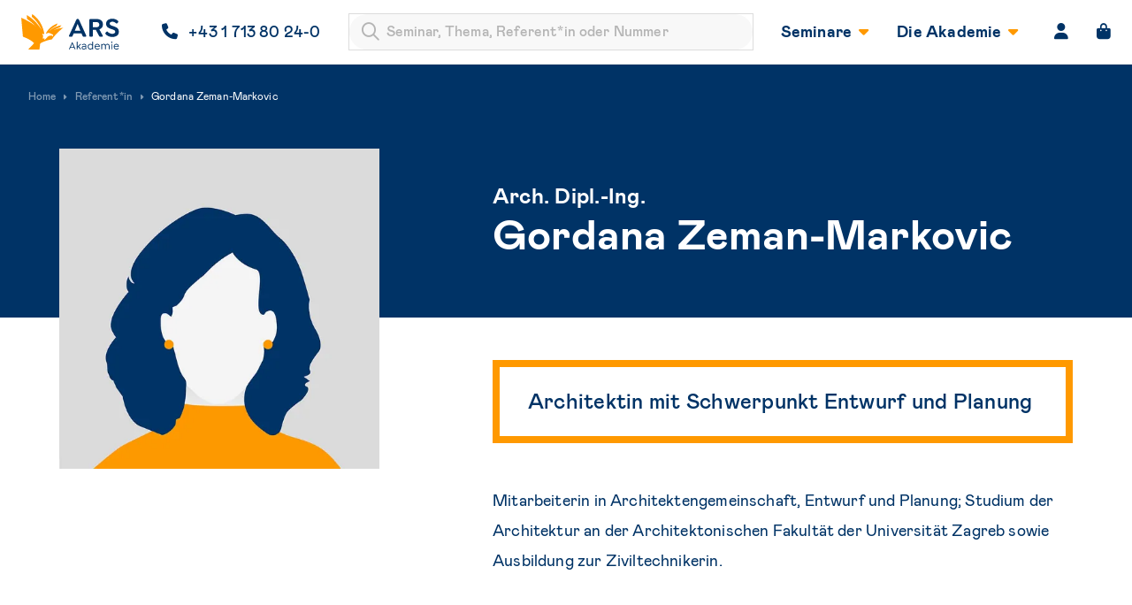

--- FILE ---
content_type: image/svg+xml
request_url: https://ars.at/wp-content/uploads/2021/12/leitbetriebe-austria-logo.svg
body_size: 4013
content:
<?xml version="1.0" encoding="UTF-8"?>
<svg width="122" height="40" viewBox="0 0 122 40" fill="none" xmlns="http://www.w3.org/2000/svg">
<path d="M3.48803 39.9048H6.86215L6.85686 39.5452H3.99574L6.81455 36.4884V36.1287H3.66256V36.4884H6.28569L3.48275 39.5452L3.48803 39.9048Z" fill="#7892A3"/>
<path d="M8.35152 39.9048H11.3977L11.3925 39.5452H8.73758V38.1278H11.2549V37.7682H8.73758V36.4884H11.3501V36.1287H8.34623L8.35152 39.9048Z" fill="#7892A3"/>
<path d="M13.3099 36.4884H15.0023C15.3619 36.4884 15.7797 36.5994 15.7797 37.1494C15.7797 37.7259 15.3936 37.8845 14.9653 37.8845H13.3099V36.4884ZM12.9239 39.9048H13.3152L13.3099 38.2442H14.8278C15.4835 38.2442 15.7268 38.4663 15.7427 39.1326C15.748 39.5504 15.7691 39.8255 15.8485 39.9048H16.2715C16.1711 39.8202 16.1499 39.3601 16.134 39.1221C16.1076 38.5033 15.9965 38.1595 15.4624 38.0749V38.0644C15.9489 37.9533 16.2028 37.5514 16.2028 37.1494C16.2028 36.3561 15.6158 36.1287 14.9758 36.1287H12.9186L12.9239 39.9048Z" fill="#7892A3"/>
<path d="M18.8535 39.9048H19.2448L19.2396 36.4884H20.7204V36.1287H17.3727V36.4884H18.8482L18.8535 39.9048Z" fill="#7892A3"/>
<path d="M21.9616 39.9048H22.3529L22.3477 36.1287H21.9563L21.9616 39.9048Z" fill="#7892A3"/>
<path d="M24.0436 39.9048H24.435L24.4297 38.1278H26.7461V37.7682H24.4297V36.4884H26.8677V36.1287H24.0383L24.0436 39.9048Z" fill="#7892A3"/>
<path d="M28.2709 39.9048H28.6623L28.657 36.1287H28.2656L28.2709 39.9048Z" fill="#7892A3"/>
<path d="M30.0303 39.9048H33.4044L33.3991 39.5452H30.538L33.3568 36.4884V36.1287H30.2048V36.4884H32.828L30.025 39.5452L30.0303 39.9048Z" fill="#7892A3"/>
<path d="M34.7765 39.9048H35.1678L35.1626 36.1287H34.7712L34.7765 39.9048Z" fill="#7892A3"/>
<path d="M36.922 39.9048H39.9682L39.9629 39.5452H37.308V38.1278H39.8254V37.7682H37.308V36.4884H39.9206V36.1287H36.9167L36.922 39.9048Z" fill="#7892A3"/>
<path d="M41.8804 36.4884H43.5727C43.9323 36.4884 44.3501 36.5994 44.3501 37.1494C44.3501 37.7259 43.9641 37.8845 43.5357 37.8845H41.8804V36.4884ZM41.4943 39.9048H41.8857L41.8804 38.2442H43.3982C44.054 38.2442 44.2973 38.4663 44.3131 39.1326C44.3184 39.5504 44.3396 39.8255 44.4189 39.9048H44.842C44.7415 39.8202 44.7203 39.3601 44.7045 39.1221C44.678 38.5033 44.567 38.1595 44.0328 38.0749V38.0644C44.5194 37.9533 44.7732 37.5514 44.7732 37.1494C44.7732 36.3561 44.1862 36.1287 43.5463 36.1287H41.489L41.4943 39.9048Z" fill="#7892A3"/>
<path d="M47.4239 39.9048H47.8153L47.81 36.4884H49.2908V36.1287H45.9431V36.4884H47.4186L47.4239 39.9048Z" fill="#7892A3"/>
<path d="M50.6493 39.9048H53.6956L53.6903 39.5452H51.0354V38.1278H53.5528V37.7682H51.0354V36.4884H53.648V36.1287H50.644L50.6493 39.9048Z" fill="#7892A3"/>
<path d="M58.2001 37.2076C58.1737 36.3085 57.3963 36.0335 56.6241 36.0335C55.889 36.0335 55.1328 36.3033 55.1328 37.1283C55.1328 37.7365 55.6087 37.9903 56.5131 38.1331C57.2006 38.2442 57.8881 38.3129 57.8881 38.8894C57.8881 39.4817 57.3011 39.6404 56.7352 39.6404C56.0107 39.6404 55.4818 39.4447 55.413 38.6567H55.0217C55.0799 39.6721 55.778 40 56.7352 40C57.4703 40 58.3112 39.7514 58.3112 38.8206C58.3112 38.1014 57.6237 37.9321 56.9362 37.8211C56.0212 37.6677 55.5558 37.5514 55.5558 37.0595C55.5558 36.6364 56.0159 36.3932 56.6241 36.3932C57.2323 36.3932 57.7506 36.5624 57.8088 37.2076H58.2001Z" fill="#7892A3"/>
<path d="M66.4182 36.1288H66.0269V38.4452C66.0269 39.4341 65.3869 39.6404 64.7312 39.6404C64.0754 39.6404 63.4354 39.4341 63.4354 38.4452V36.1288H63.0441V38.4452C63.0441 39.138 63.2345 40 64.7312 40C66.2278 40 66.4182 39.138 66.4182 38.4452V36.1288Z" fill="#7892A3"/>
<path d="M68.0964 39.9048H68.4877L68.4825 36.6788H68.493L71.1532 39.9048H71.608L71.6027 36.1288H71.2114V39.3548H71.2008L68.5618 36.1288H68.0911L68.0964 39.9048Z" fill="#7892A3"/>
<path d="M74.3787 39.9048H74.77L74.7647 36.4884H76.2456V36.1288H72.8979V36.4884H74.3734L74.3787 39.9048Z" fill="#7892A3"/>
<path d="M77.6041 39.9048H80.6503L80.645 39.5452H77.9902V38.1278H80.5075V37.7682H77.9902V36.4884H80.6027V36.1288H77.5988L77.6041 39.9048Z" fill="#7892A3"/>
<path d="M82.6587 36.4884H84.351C84.7106 36.4884 85.1284 36.5994 85.1284 37.1495C85.1284 37.7259 84.7424 37.8846 84.314 37.8846H82.6587V36.4884ZM82.2726 39.9048H82.664L82.6587 38.2442H84.1765C84.8323 38.2442 85.0756 38.4663 85.0914 39.1327C85.0967 39.5505 85.1179 39.8255 85.1972 39.9048H85.6203C85.5198 39.8202 85.4986 39.3601 85.4828 39.1221C85.4563 38.5033 85.3453 38.1596 84.8111 38.075V38.0644C85.2977 37.9533 85.5515 37.5514 85.5515 37.1495C85.5515 36.3562 84.9645 36.1288 84.3246 36.1288H82.2673L82.2726 39.9048Z" fill="#7892A3"/>
<path d="M87.081 39.9048H87.4724L87.4671 36.6788H87.4777L90.1378 39.9048H90.5927L90.5874 36.1288H90.196V39.3548H90.1854L87.5464 36.1288H87.0758L87.081 39.9048Z" fill="#7892A3"/>
<path d="M92.3056 39.9048H95.3518L95.3466 39.5452H92.6917V38.1278H95.2091V37.7682H92.6917V36.4884H95.3042V36.1288H92.3003L92.3056 39.9048Z" fill="#7892A3"/>
<path d="M97.0068 39.9048H97.3982L97.3929 38.0855H100.122L100.127 39.9048H100.518L100.513 36.1288H100.122V37.7259H97.3929V36.1288H97.0015L97.0068 39.9048Z" fill="#7892A3"/>
<path d="M104.608 39.413L102.926 36.1288H102.355L102.36 39.9048H102.752L102.746 36.6365H102.757L104.423 39.9048H104.782L106.443 36.6417H106.454L106.459 39.9048H106.85L106.845 36.1288H106.29L104.608 39.413Z" fill="#7892A3"/>
<path d="M108.566 39.9048H111.612L111.607 39.5452H108.952V38.1278H111.47V37.7682H108.952V36.4884H111.565V36.1288H108.561L108.566 39.9048Z" fill="#7892A3"/>
<path d="M113.267 39.9048H113.659L113.653 36.6788H113.664L116.324 39.9048H116.779L116.774 36.1288H116.382V39.3548H116.372L113.733 36.1288H113.262L113.267 39.9048Z" fill="#7892A3"/>
<path d="M0 34.1354H121.253V34.4239H0V34.1354Z" fill="#7892A3"/>
<path d="M71.5948 25.1073L68.2081 31.7315H72.4299L75.8166 25.1073H71.5948Z" fill="#7892A3"/>
<path d="M84.4305 0L75.3838 17.7032H79.6056L88.6524 0H84.4305Z" fill="#7892A3"/>
<path d="M80.0463 25.1073L76.6595 31.7315H80.8891L84.2758 25.1073H80.0463Z" fill="#7892A3"/>
<path d="M92.8894 0L83.8349 17.7032H88.0645L97.1112 0H92.8894Z" fill="#7892A3"/>
<path d="M98.0084 0L97.2893 1.41286L105.617 17.7032H109.847L100.8 0H98.0084Z" fill="#7892A3"/>
<path d="M109.406 25.1073L112.8 31.7315H117.022L113.635 25.1073H109.406Z" fill="#7892A3"/>
<path d="M97.1655 17.7034L93.0596 9.67398L95.1705 5.54348L101.387 17.7034H97.1655Z" fill="#7892A3"/>
<path d="M100.954 25.1073L104.341 31.7315H108.563L105.176 25.1073H100.954Z" fill="#7892A3"/>
<path d="M3.36546 23.957H8.18266V23.1463H4.60263V18.8383H3.36546V23.957ZM8.77804 23.957H13.9587V23.1463H10.0693V21.7335H13.7886V20.9614H10.0693V19.6412H13.9355V18.8691H8.81672L8.77804 23.957ZM14.9097 23.957H16.1469V18.8383H14.9097V23.957ZM18.915 23.957H20.1522V19.6412H22.3636V18.8691H16.7191V19.6412H18.9305L18.915 23.957ZM24.1653 21.6408H26.57C27.1344 21.6408 27.5056 21.8802 27.5056 22.3588C27.5056 23.0228 26.9488 23.1309 26.3921 23.1309H24.1653V21.6408ZM24.1653 19.6026H26.3071C27.0262 19.6026 27.32 19.7956 27.32 20.228C27.32 20.7993 26.8638 20.8765 26.5468 20.8765H24.2271L24.1653 19.6026ZM22.9281 23.9184H26.7942C28.3793 23.9184 28.7969 22.9842 28.7969 22.3743C28.8037 22.0685 28.6982 21.7708 28.5001 21.5375C28.3021 21.3042 28.0253 21.1514 27.7221 21.1081C27.9517 21.0399 28.1522 20.8975 28.2922 20.7033C28.4321 20.5091 28.5035 20.274 28.4953 20.0349C28.4953 19.3864 28.1474 18.761 26.802 18.761H22.9358L22.9281 23.9184ZM29.7557 23.9184H34.944V23.1463H30.9928V21.7335H34.7198V20.9614H30.9928V19.6412H34.859V18.8691H29.7402L29.7557 23.9184ZM37.5575 23.9184H38.7947V19.6412H40.9984V18.8691H35.3384V19.6412H37.5498L37.5575 23.9184ZM42.8077 21.0927V19.6412H44.9495C45.6068 19.6412 46.0089 19.8419 46.0089 20.4132C46.0089 20.9846 45.6454 21.1853 44.9495 21.1853L42.8077 21.0927ZM41.5705 23.9184H42.8077V21.9342H44.9186C45.8156 21.9342 45.9393 22.4592 45.9393 23.1772C45.9241 23.4427 45.9745 23.7078 46.0862 23.9493H47.4239C47.233 23.6169 47.1467 23.2349 47.1764 22.8529C47.1764 22.1195 47.0141 21.5945 46.3182 21.471C46.5997 21.4114 46.8513 21.2552 47.0294 21.0295C47.2074 20.8038 47.3005 20.5229 47.2924 20.2357C47.2924 19.4636 46.8053 18.846 45.3052 18.846H41.5705V23.9184ZM48.3208 23.9184H49.558V18.8383H48.3208V23.9184ZM50.7333 23.9184H55.9216V23.1463H51.9782V21.7335H55.6897V20.9614H51.9704V19.6412H55.8366V18.8691H50.7101L50.7333 23.9184ZM58.0944 21.6022H60.4991C61.0636 21.6022 61.4347 21.8416 61.4347 22.3202C61.4347 22.9842 60.878 23.0923 60.3213 23.0923H58.0944V21.6022ZM58.0944 19.564H60.1976C60.9167 19.564 61.2105 19.757 61.2105 20.1893C61.2105 20.7607 60.7543 20.8379 60.4373 20.8379H58.1176L58.0944 19.564ZM56.8572 23.8798H60.7234C62.3085 23.8798 62.726 22.9456 62.726 22.3357C62.7331 22.0311 62.6287 21.7343 62.4322 21.5012C62.2357 21.2681 61.9608 21.1145 61.659 21.0695C61.8879 21.0001 62.0877 20.8575 62.2274 20.6635C62.3671 20.4696 62.4391 20.2351 62.4322 19.9963C62.4322 19.3478 62.0842 18.7224 60.7388 18.7224H56.8727L56.8572 23.8798ZM63.6848 23.8798H68.8731V23.1463H64.9684V21.7335H68.6953V20.9614H64.9684V19.6412H68.8345V18.8691H63.7157L63.6848 23.8798ZM72.1516 23.8798H73.4738L74.0847 22.6059H76.8528L77.4714 23.8798H78.8864L76.2575 18.761H74.7883L72.1516 23.8798ZM74.4713 21.8029L75.492 19.6489L76.4972 21.8029H74.4713ZM79.0488 21.6794C79.0488 22.5287 79.0488 23.9956 81.9329 23.9956C84.8171 23.9956 84.8171 22.4978 84.8171 21.6794V18.8383H83.5799V21.7257C83.5799 22.4283 83.5799 23.2699 81.9329 23.2699C80.286 23.2699 80.286 22.4129 80.286 21.7257V18.8383H79.0488V21.6794ZM85.7063 20.2048C85.7063 22.3048 90.0518 21.193 90.0518 22.4669C90.0518 23.0151 89.3559 23.239 88.5981 23.239C87.5775 23.239 86.9357 22.9301 86.9048 22.243H85.5671C85.5671 23.3162 86.4331 24.0419 88.5595 24.0419C89.8121 24.0419 91.3895 23.7022 91.3895 22.382C91.3895 20.1894 86.9976 21.3552 86.9976 20.143C86.9976 19.6566 87.5388 19.4405 88.3662 19.4405C89.4023 19.4405 89.8121 19.8651 89.8508 20.2666H91.1885C91.0261 18.7842 89.2167 18.6375 88.312 18.6375C86.8738 18.6375 85.7063 19.0776 85.7063 20.228V20.2048ZM93.7633 23.9029H95.0005V19.6412H97.2119V18.8691H91.5441V19.6412H93.7633V23.9029ZM99.0135 21.0772V19.6412H101.155C101.813 19.6412 102.207 19.8419 102.207 20.4132C102.207 20.9846 101.843 21.1853 101.155 21.1853L99.0135 21.0772ZM97.7763 23.9029H99.0135V21.9342H101.117C102.021 21.9342 102.145 22.4592 102.145 23.1772C102.127 23.4429 102.177 23.7089 102.292 23.9493H103.63C103.439 23.6169 103.353 23.2349 103.382 22.8529C103.382 22.1195 103.22 21.5945 102.524 21.471C102.805 21.4114 103.057 21.2552 103.235 21.0295C103.413 20.8038 103.506 20.5229 103.498 20.2357C103.498 19.4636 103.011 18.846 101.511 18.846H97.7763V23.9029ZM104.527 23.9029H105.764V18.8383H104.527V23.9029ZM106.29 23.9029H107.619L108.238 22.629H111.006L111.625 23.9029H113.009L110.38 18.7842H108.911L106.29 23.9029ZM108.609 21.8261L109.63 19.6721L110.635 21.8261H108.609Z" fill="#7892A3"/>
<path d="M113.125 19.2858H113.357C113.473 19.2858 113.604 19.2858 113.604 19.4557C113.604 19.6255 113.465 19.6333 113.31 19.6333H113.125V19.2858ZM112.955 20.2586H113.125V19.7722H113.31L113.612 20.2586H113.797L113.48 19.7645C113.65 19.7645 113.774 19.6641 113.774 19.4634C113.774 19.2627 113.65 19.1391 113.388 19.1391H112.955V20.2586ZM112.537 19.695C112.546 19.5446 112.599 19.4002 112.689 19.2794C112.78 19.1587 112.903 19.067 113.045 19.0156C113.187 18.9642 113.341 18.9554 113.488 18.9902C113.634 19.025 113.768 19.102 113.871 19.2115C113.975 19.3211 114.044 19.4586 114.07 19.607C114.097 19.7553 114.079 19.9081 114.019 20.0465C113.96 20.1849 113.861 20.3029 113.735 20.3858C113.609 20.4688 113.461 20.5131 113.31 20.5134C113.205 20.5136 113.1 20.4922 113.003 20.4505C112.906 20.4089 112.819 20.3478 112.746 20.2712C112.674 20.1945 112.618 20.1038 112.582 20.0047C112.546 19.9056 112.531 19.8002 112.537 19.695ZM112.367 19.695C112.365 19.8847 112.42 20.0705 112.525 20.229C112.629 20.3874 112.778 20.5113 112.953 20.585C113.129 20.6586 113.322 20.6787 113.508 20.6426C113.694 20.6066 113.866 20.516 114.001 20.3824C114.136 20.2489 114.228 20.0783 114.265 19.8924C114.303 19.7065 114.285 19.5136 114.212 19.3382C114.14 19.1628 114.017 19.0128 113.859 18.9073C113.701 18.8018 113.516 18.7454 113.326 18.7454C113.2 18.7444 113.076 18.7682 112.959 18.8155C112.843 18.8627 112.737 18.9325 112.648 19.0208C112.559 19.1091 112.488 19.2141 112.44 19.3298C112.392 19.4455 112.367 19.5697 112.367 19.695Z" fill="#7892A3"/>
</svg>


--- FILE ---
content_type: image/svg+xml
request_url: https://ars.at/wp-content/uploads/2024/12/Signet_Autorisierter-Bildungspartner2-cropped.svg
body_size: 4843
content:
<svg viewBox="0 0 353.83 142.0834413965087" xmlns:xlink="http://www.w3.org/1999/xlink" xmlns="http://www.w3.org/2000/svg" data-name="Ebene 1" id="Ebene_1" style="max-height: 500px" width="353.83" height="142.0834413965087">
  <defs>
    <style>
      .cls-1 {
        fill: #fff;
      }

      .cls-2 {
        fill: #3a3a39;
      }

      .cls-3 {
        fill: #a45d5f;
      }

      .cls-4 {
        clip-path: url(#clippath-1);
      }

      .cls-5 {
        fill: #7c171a;
      }

      .cls-6 {
        clip-path: url(#clippath);
      }

      .cls-7, .cls-8 {
        fill: none;
      }

      .cls-8 {
        stroke: #3a3a39;
      }
    </style>
    <clipPath id="clippath">
      <rect height="141.73" width="354.33" class="cls-7"/>
    </clipPath>
    <clipPath id="clippath-1">
      <rect height="105.7" width="107.72" y="18.02" x="17.01" class="cls-7"/>
    </clipPath>
  </defs>
  <path d="m130.39,32.81c-3.13,0-5.67,2.54-5.67,5.67v64.77c0,3.13,2.54,5.67,5.67,5.67h217.77c3.13,0,5.67-2.54,5.67-5.67V38.48c0-3.13-2.54-5.67-5.67-5.67h-217.77Z" class="cls-1"/>
  <g class="cls-6">
    <path d="m130.39,32.81c-3.13,0-5.67,2.54-5.67,5.67v64.77c0,3.13,2.54,5.67,5.67,5.67h217.77c3.13,0,5.67-2.54,5.67-5.67V38.48c0-3.13-2.54-5.67-5.67-5.67h-217.77Z" class="cls-8"/>
  </g>
  <path d="m154.75,74.33v18.17h5.26c1.81,0,3.01-.41,3.78-1.2.92-.94,1.22-2.04,1.22-4.13,0-1.79-.23-2.78-.99-3.57-.2-.23-.51-.46-.84-.64.36-.18.61-.38.84-.61.76-.77.99-1.76.99-3.06,0-1.99-.33-2.93-1.2-3.78-.79-.77-1.99-1.17-3.8-1.17h-5.26Zm4.77,10.21c1.4,0,1.86.69,1.86,2.35s-.41,2.35-1.86,2.35h-1.15v-4.69h1.15Zm.05-6.94c1.43,0,1.81.61,1.81,1.94s-.41,1.94-1.81,1.94h-1.2v-3.88h1.2Zm12.4-3.27h-3.62v18.17h3.62v-18.17h0Zm7.2,0h-3.62v18.17h8.37v-3.27h-4.74v-14.9h0Zm7.53,0v18.17h5.13c2.04,0,3.16-.82,3.98-1.76,1.27-1.45,1.35-4.01,1.35-7.35s-.08-5.84-1.35-7.3c-.82-.94-1.94-1.76-3.98-1.76h-5.13Zm5.05,3.27c.66,0,1.12.33,1.35.79.43.84.43,2.98.43,5s0,4.21-.43,5.05c-.23.46-.69.79-1.35.79h-1.43v-11.63h1.43Zm18.57-3.27h-3.62v13.19c0,1.38-.54,1.91-1.51,1.91s-1.5-.54-1.5-1.91v-13.19h-3.62v13.29c0,1.45.49,2.68,1.35,3.57.97.99,2.25,1.51,3.78,1.51s2.81-.51,3.78-1.51c.87-.89,1.35-2.12,1.35-3.57v-13.29h0Zm14.01,0h-3.62v8.88l-3.78-8.88h-3.16v18.17h3.62v-8.88l3.85,8.88h3.09v-18.17h0Zm8.37-.2c-1.96,0-3.16.82-3.98,1.84-1.28,1.56-1.35,3.95-1.35,7.45s.08,5.89,1.35,7.45c.82,1.02,2.02,1.84,3.98,1.84,3.11,0,5.13-1.96,5.13-5.59v-4.62h-5.13v2.93h1.51v1.89c0,1-.31,2.12-1.51,2.12-.66,0-1.02-.31-1.22-.71-.43-.84-.49-3.11-.49-5.31s.05-4.46.49-5.31c.2-.41.56-.71,1.22-.71,1.38,0,1.48,1.38,1.51,2.14h3.62c-.08-1.66-.59-3.09-1.56-4.06-.87-.84-2.04-1.35-3.57-1.35h0Zm12.71.05c-1.38,0-2.48.41-3.34,1.15-1.1.94-1.63,2.35-1.63,4.03,0,2.83.76,3.8,2.6,4.57l2.3.94c1.3.54,1.58.84,1.58,2.58,0,.74-.1,1.22-.36,1.53-.23.31-.59.46-1.15.46s-.92-.2-1.12-.43c-.33-.38-.38-.92-.38-1.66h-3.62c0,1.86.31,3.14,1.2,4.03.82.82,2.14,1.33,3.93,1.33s3.14-.56,3.95-1.35c.94-.92,1.17-2.19,1.17-4.03,0-3.29-.66-4.31-2.96-5.26l-2.27-.92c-1.05-.43-1.25-.77-1.25-1.91,0-.61.08-1,.31-1.3.2-.28.54-.48,1.05-.48s.84.18,1.05.46c.31.41.31.99.31,1.63h3.62c0-1.84-.41-3.29-1.4-4.21-.79-.74-1.96-1.15-3.57-1.15h0Zm8.16.15v18.17h3.62v-6.58h1.51c3.93,0,5.1-2.25,5.1-5.79s-1.17-5.79-5.1-5.79h-5.13Zm5.03,3.27c1.53,0,1.58,1.38,1.58,2.53s-.05,2.53-1.58,2.53h-1.4v-5.05h1.4Zm5.13,14.9h3.78l.59-2.83h4.18l.59,2.83h3.78l-4.67-18.17h-3.57l-4.67,18.17h0Zm5.05-6.1l1.4-6.74,1.4,6.74h-2.81Zm10.18-12.07v18.17h3.62v-7.07h1.2l2.22,7.07h3.77l-2.65-7.86c1.76-1.1,2.07-2.83,2.07-4.77,0-3.47-1.1-5.54-5.05-5.54h-5.18Zm5.15,3.27c1.38,0,1.45,1.22,1.45,2.27s-.08,2.3-1.45,2.3h-1.53v-4.57h1.53Zm16.81-3.27h-9.75v3.27h3.06v14.9h3.62v-14.9h3.06v-3.27h0Zm13.24,0h-3.62v8.88l-3.78-8.88h-3.16v18.17h3.62v-8.88l3.85,8.88h3.09v-18.17h0Zm11.94,0h-8.37v18.17h8.37v-3.27h-4.75v-4.34h4.08v-3.27h-4.08v-4.03h4.75v-3.27h0Zm2.98,0v18.17h3.62v-7.07h1.2l2.22,7.07h3.78l-2.65-7.86c1.76-1.1,2.07-2.83,2.07-4.77,0-3.47-1.1-5.54-5.05-5.54h-5.18Zm5.15,3.27c1.38,0,1.45,1.22,1.45,2.27s-.08,2.3-1.45,2.3h-1.53v-4.57h1.53Z" class="cls-2"/>
  <path d="m154.75,66.84h2.3l.87-4.29h4.24l.87,4.29h2.32l-4.24-18.17h-2.12l-4.24,18.17h0Zm3.57-6.25l1.71-8.37,1.71,8.37h-3.42Zm17.96-11.91h-2.19v13.93c0,1.63-.77,2.47-2.02,2.47s-2.01-.84-2.01-2.47v-13.93h-2.19v14.01c0,1.33.41,2.4,1.15,3.16.79.79,1.79,1.2,3.06,1.2s2.27-.41,3.04-1.2c.77-.77,1.17-1.84,1.17-3.16v-14.01h0Zm11.07,0h-8.29v1.96h3.06v16.2h2.19v-16.2h3.04v-1.96h0Zm6.63,18.37c1.43,0,2.45-.54,3.14-1.33,1.15-1.3,1.3-2.93,1.3-7.96s-.15-6.66-1.3-7.96c-.69-.79-1.71-1.33-3.14-1.33s-2.42.54-3.11,1.33c-1.15,1.33-1.33,2.93-1.33,7.96s.18,6.63,1.33,7.96c.69.79,1.68,1.33,3.11,1.33h0Zm0-1.96c-.71,0-1.2-.28-1.48-.69-.66-.87-.76-2.32-.76-6.63s.1-5.77.76-6.63c.28-.41.77-.69,1.48-.69s1.2.28,1.48.69c.66.87.76,2.32.76,6.63s-.1,5.77-.76,6.63c-.28.41-.76.69-1.48.69h0Zm8.04-16.4v18.17h2.19v-7.81h1.97l2.5,7.81h2.32l-2.78-8.24c1.58-.74,2.19-2.22,2.19-4.75,0-3.98-1.53-5.18-4.29-5.18h-4.11Zm4.13,1.96c1.68,0,2.07,1.28,2.07,3.21s-.38,3.24-2.07,3.24h-1.94v-6.45h1.94Zm10.43-1.96h-2.2v18.17h2.2v-18.17h0Zm7.76-.15c-1.2,0-2.17.38-2.88,1.05-.92.84-1.38,2.14-1.38,3.72,0,2.76.61,3.78,2.47,4.54l2.07.84c1.48.61,1.79,1.25,1.79,3.34,0,1.2-.1,1.89-.59,2.42-.33.36-.82.59-1.56.59-.69,0-1.2-.23-1.51-.56-.48-.51-.61-1.17-.61-2.37h-2.19c0,1.94.28,2.99,1.12,3.83.71.71,1.79,1.1,3.19,1.1s2.53-.43,3.21-1.1c.87-.87,1.12-2.07,1.12-3.95,0-2.86-.49-4.13-2.55-4.98l-2.04-.84c-1.45-.61-1.73-1.15-1.73-2.93,0-.94.2-1.68.64-2.17.31-.33.77-.56,1.4-.56.69,0,1.17.23,1.48.61.46.56.56,1.22.56,2.19h2.19c0-1.66-.28-2.83-1.2-3.72-.69-.66-1.68-1.05-3.01-1.05h0Zm9.95.15h-2.19v18.17h2.19v-18.17h0Zm11.05,0h-7.02v18.17h7.02v-1.96h-4.82v-6.3h4.16v-1.96h-4.16v-5.97h4.82v-1.96h0Zm3.44,0v18.17h2.19v-7.81h1.96l2.5,7.81h2.32l-2.78-8.24c1.58-.74,2.19-2.22,2.19-4.75,0-3.98-1.53-5.18-4.29-5.18h-4.11Zm4.13,1.96c1.68,0,2.07,1.28,2.07,3.21s-.38,3.24-2.07,3.24h-1.94v-6.45h1.94Zm14.93-1.96h-8.29v1.96h3.06v16.2h2.19v-16.2h3.04v-1.96h0Zm9.95,0h-7.02v18.17h7.02v-1.96h-4.82v-6.3h4.16v-1.96h-4.16v-5.97h4.82v-1.96h0Zm3.44,0v18.17h2.19v-7.81h1.96l2.5,7.81h2.32l-2.78-8.24c1.58-.74,2.19-2.22,2.19-4.75,0-3.98-1.53-5.18-4.29-5.18h-4.11Zm4.13,1.96c1.68,0,2.07,1.28,2.07,3.21s-.38,3.24-2.07,3.24h-1.94v-6.45h1.94Z" class="cls-2"/>
  <path d="m70.87,141.73c39.14,0,70.87-31.73,70.87-70.87S110,0,70.87,0,0,31.73,0,70.87s31.73,70.87,70.87,70.87" class="cls-5"/>
  <path d="m47.71,53.94h0l-16.19-6.5h0c2.76-6.28,7.2-11.64,12.88-15.56,5.83-4.02,12.62-6.24,19.7-6.46v17.45c-7.1.42-13.34,4.64-16.39,11.07" class="cls-3"/>
  <path d="m62.92,26.66v15.13c-3.34.38-6.52,1.57-9.32,3.49-2.71,1.86-4.91,4.31-6.45,7.16l-14.04-5.63c2.69-5.6,6.8-10.39,11.96-13.95,5.31-3.66,11.44-5.78,17.85-6.2m2.36-2.44c-16,0-29.69,9.88-35.32,23.87l18.37,7.37c2.7-6.71,9.27-11.45,16.95-11.45v-19.79Z" class="cls-1"/>
  <path d="m73.08,33.98c8.65.56,16.7,4.2,22.88,10.38,6.74,6.74,10.46,15.71,10.46,25.25s-3.71,18.5-10.46,25.25c-6.74,6.74-15.71,10.46-25.25,10.46s-18.5-3.71-25.25-10.46c-6.74-6.74-10.46-15.71-10.46-25.25,0-3.8.59-7.51,1.76-11.08l14.05,5.64c-.49,1.77-.73,3.59-.73,5.44,0,11.38,9.26,20.64,20.64,20.64s20.64-9.26,20.64-20.64c0-10.58-8-19.32-18.27-20.5v-15.13Zm-2.36-2.44v19.8c10.09,0,18.27,8.18,18.27,18.27s-8.18,18.27-18.27,18.27-18.27-8.18-18.27-18.27c0-2.41.47-4.7,1.32-6.8l-18.38-7.38c-1.76,4.38-2.74,9.17-2.74,14.18,0,21.02,17.04,38.07,38.07,38.07s38.07-17.04,38.07-38.07-17.04-38.07-38.07-38.07" class="cls-1"/>
  <path d="m23.7,72.11c1.43-.03,2.06-.2,2.05-.97-.02-.92-.9-.99-3.48-.94-2.92.05-3.68.16-3.66,1.13.02.86,1,.93,2.53.92l.04,2.23h-.34c-2.12.04-3.72-.52-3.77-3.39-.05-2.96,2.16-3.24,5.13-3.29,2.52-.05,5.05.05,5.11,3.33.04,2.04-.83,3.17-3.14,3.21h-.41s-.04-2.23-.04-2.23Z" class="cls-1"/>
  <polygon points="27.33 75.47 28.37 81.07 26.53 81.41 25.91 78.09 23.97 78.45 24.55 81.57 22.71 81.91 22.13 78.79 19.92 79.2 20.56 82.67 18.72 83.02 17.65 77.27 27.33 75.47" class="cls-1"/>
  <path d="m28.74,82.5l1.37,3.64c.69,1.84-.2,2.9-1.47,3.38-1.34.51-2.2.21-2.83-.7h-.03c.33,1.46-.51,1.87-1.74,2.36-1.8.72-1.96.86-1.97,1.22l-.12.04-.88-2.33c.25-.28.74-.54,1.78-.94,1.6-.6,1.85-.95,1.6-1.63l-.31-.83-3.81,1.43-.82-2.17,9.21-3.47Zm-3.07,3.63l.25.67c.33.88,1.08.86,1.62.66.7-.26,1.06-.7.74-1.56l-.25-.66-2.36.89Z" class="cls-1"/>
  <polygon points="30.83 92.08 29.78 90.29 31.4 89.35 34.66 94.92 33.04 95.87 31.99 94.08 25.11 98.1 23.94 96.1 30.83 92.08" class="cls-1"/>
  <rect transform="translate(-54.3 40.58) rotate(-37.68)" height="2.32" width="9.84" y="98.69" x="27.38" class="cls-1"/>
  <polygon points="38.12 99.27 42.15 103.29 40.83 104.62 38.44 102.23 37.04 103.63 39.29 105.87 37.97 107.19 35.72 104.96 32.81 107.88 31.17 106.24 38.12 99.27" class="cls-1"/>
  <rect transform="translate(-70.13 75.21) rotate(-52.48)" height="2.32" width="9.85" y="107.59" x="36.31" class="cls-1"/>
  <polygon points="46.69 106.71 51.63 109.55 50.69 111.17 47.76 109.49 46.78 111.2 49.53 112.78 48.59 114.4 45.84 112.82 44.72 114.77 47.78 116.53 46.84 118.16 41.78 115.24 46.69 106.71" class="cls-1"/>
  <path d="m52.96,110.19l3.23,1.17c2.15.78,2.67,2.22,1.51,5.44-1.21,3.36-2.21,4.77-5.07,3.74l-3.01-1.09,3.34-9.26Zm-.58,8.44l.58.21c1.01.37,1.51.09,2.51-2.68.81-2.26.85-2.93-.3-3.35l-.61-.22-2.18,6.04Z" class="cls-1"/>
  <path d="m64.77,113.55l3.01.23c1.28.1,2.47.79,2.33,2.7-.07.89-.67,1.75-1.58,1.94v.03c1.19.38,1.65,1.34,1.56,2.55-.15,1.99-1.34,2.72-3.39,2.57l-2.67-.2.73-9.82Zm.55,8.92l1.65.12c1.28.1,1.78-.74,1.85-1.69.1-1.35-.73-1.93-1.78-2.01l-1.44-.11-.28,3.68Zm.34-4.59l1.39.1c.51.04,1.67,0,1.79-1.51.08-1.02-.39-1.65-1.57-1.74l-1.36-.1-.24,3.25Z" class="cls-1"/>
  <polygon points="76.25 113.6 74.67 118.34 72.44 113.89 71.11 113.99 74.17 119.76 74.47 123.61 75.68 123.51 75.38 119.66 77.52 113.5 76.25 113.6" class="cls-1"/>
  <path d="m83.22,112.12l1.55-.48,5.45,8.61-1.21.38-1.47-2.37-3,.93.1,2.8-1.21.38-.21-10.24Zm1.26,6.05l2.53-.79-2.61-4.17h-.03s.11,4.96.11,4.96Z" class="cls-1"/>
  <path d="m87.81,110.59l1.09-.54,3.09,6.19c.65,1.3,1.37,1.69,2.44,1.15,1.16-.58,1.17-1.42.56-2.65l-3.09-6.19,1.09-.54,3.09,6.19c.84,1.69.53,3.22-1.2,4.08-1.76.88-3.06.31-3.97-1.5l-3.09-6.19Z" class="cls-1"/>
  <path d="m99.12,106.86c-.6-.84-1.32-1.2-2.26-.53-.83.6-1,1.4-.39,2.25,1.62,2.25,4.42-1.8,6.52,1.12,1.33,1.85.35,3.35-.78,4.16-1.87,1.34-3.11.78-4.33-.93l.99-.71c.64.9,1.39,1.82,2.83.78.78-.56.99-1.56.37-2.41-1.62-2.26-4.46,1.76-6.56-1.17-.53-.74-1.27-2.43.75-3.89,1.52-1.1,2.76-.83,3.84.62l-.98.71Z" class="cls-1"/>
  <polygon points="108.79 108.01 107.93 108.86 101.79 102.6 100.03 104.32 99.28 103.55 103.68 99.24 104.43 100.01 102.66 101.75 108.79 108.01" class="cls-1"/>
  <path d="m104.28,98.52l1.91-2.55c.93-1.24,2.24-1.47,3.49-.54.86.64,1.54,1.62,1.08,2.7l.02.02c.59-.63,1.44-.59,2.15-.13l1.4.94c.91.61,1.23.63,1.55.51l-.88,1.17c-.29.04-.93-.32-1.34-.59l-1.27-.85c-1.14-.73-1.65-.19-2.02.31l-.98,1.31,3.51,2.63-.73.97-7.88-5.9Zm4.3,1.71l.72-.96c.43-.57,1.21-1.62-.31-2.76-.77-.58-1.65-.42-2.32.48l-.87,1.16,2.78,2.08Z" class="cls-1"/>
  <rect transform="translate(-25.38 144.94) rotate(-59.92)" height="9.84" width="1.21" y="89.57" x="112.43" class="cls-1"/>
  <path d="m110.75,88.2l.65-1.49,10.08,1.5-.51,1.16-2.76-.43-1.25,2.88,2.19,1.75-.51,1.16-7.89-6.53Zm5.4,3l1.06-2.43-4.86-.75v.03s3.81,3.15,3.81,3.15Z" class="cls-1"/>
  <polygon points="112.63 83.64 113.01 82.11 121.77 80.94 121.77 80.91 113.8 78.93 114.09 77.75 123.65 80.12 123.24 81.74 114.75 82.89 114.74 82.91 122.48 84.83 122.18 86.01 112.63 83.64" class="cls-1"/>
  <path d="m117.17,68.43c-1.03.02-1.74.4-1.73,1.56.02,1.02.58,1.62,1.63,1.6,2.77-.05,1.04-4.66,4.64-4.72,2.27-.04,2.95,1.62,2.97,3.01.04,2.3-1.14,3-3.23,3.03l-.02-1.21c1.1-.02,2.29-.11,2.26-1.88-.02-.97-.72-1.7-1.76-1.68-2.79.05-1.1,4.67-4.71,4.72-.91.02-2.72-.34-2.76-2.84-.03-1.87.89-2.74,2.7-2.8l.02,1.21Z" class="cls-1"/>
  <polygon points="123.77 61.26 123.96 62.46 115.29 63.79 115.67 66.23 114.61 66.4 113.66 60.31 114.73 60.14 115.11 62.59 123.77 61.26" class="cls-1"/>
  <path d="m113.03,58.23l-.47-1.56,8.67-5.35.36,1.22-2.39,1.45.9,3.01,2.8-.07.36,1.21-10.24.1Zm6.06-1.19l-.76-2.54-4.2,2.56v.03s4.96-.05,4.96-.05Z" class="cls-1"/>
  <polygon points="111.52 53.53 110.83 52.12 116.77 45.58 116.75 45.55 109.38 49.18 108.85 48.09 117.68 43.74 118.42 45.24 112.66 51.59 112.67 51.62 119.82 48.1 120.36 49.19 111.52 53.53" class="cls-1"/>
  <path d="m107.97,46.66l-1.55-2.13c-1.81-2.47-.25-4.08,1.94-5.69,2-1.46,4.34-2.4,5.93-.22l1.63,2.23-7.95,5.81Zm6.43-6.2l-.75-1.02c-1.24-1.69-3.11-.61-4.54.43-1.54,1.12-3.11,2.43-1.81,4.21l.75,1.02,6.35-4.63Z" class="cls-1"/>
  <path d="m102.04,39.34l-1.16-1.14,5-8.88.91.89-1.39,2.42,2.24,2.2,2.41-1.42.91.89-8.92,5.04Zm4.73-3.97l-1.89-1.85-2.43,4.27.02.02,4.31-2.44Z" class="cls-1"/>
  <path d="m98.41,35.95l-2.6-1.84c-1.26-.89-1.53-2.2-.63-3.47.62-.88,1.58-1.58,2.67-1.15l.02-.02c-.64-.57-.63-1.43-.19-2.14l.91-1.42c.58-.92.6-1.25.47-1.56l1.19.84c.05.29-.29.94-.55,1.35l-.82,1.3c-.7,1.16-.14,1.66.36,2.01l1.34.95,2.53-3.58.99.7-5.69,8.03Zm1.59-4.35l-.98-.69c-.58-.41-1.65-1.17-2.75.38-.56.79-.38,1.66.54,2.31l1.18.84,2.01-2.83Z" class="cls-1"/>
  <g class="cls-4">
    <path d="m92.43,31.87l-2.37-1.14c-2.76-1.33-2.15-3.48-.97-5.93,1.08-2.24,2.69-4.17,5.13-3l2.49,1.19-4.27,8.87Zm2.74-8.5l-1.14-.55c-1.89-.91-3.03.93-3.8,2.52-.82,1.72-1.6,3.61.39,4.56l1.14.55,3.41-7.08Z" class="cls-1"/>
    <path d="m82.29,25.16c-.29.99-.13,1.79.98,2.11.98.28,1.72-.08,2.01-1.08.77-2.66-4.15-2.36-3.15-5.82.63-2.19,2.41-2.34,3.75-1.96,2.21.64,2.53,1.97,1.95,3.98l-1.17-.34c.31-1.06.57-2.22-1.14-2.71-.93-.27-1.83.19-2.12,1.19-.77,2.68,4.14,2.42,3.13,5.89-.25.87-1.13,2.5-3.52,1.81-1.8-.52-2.36-1.66-1.89-3.4l1.17.34Z" class="cls-1"/>
  </g>
</svg>

--- FILE ---
content_type: image/svg+xml
request_url: https://ars.at/wp-content/uploads/2021/12/oecert-logo.svg
body_size: 1089
content:
<?xml version="1.0" encoding="UTF-8"?>
<svg width="115" height="40" viewBox="0 0 115 40" fill="none" xmlns="http://www.w3.org/2000/svg">
<path fill-rule="evenodd" clip-rule="evenodd" d="M62.4126 12.0384L62.4126 12.0384C63.752 12.5899 65.0914 13.1414 65.7743 13.404C66.2995 14.7697 67.9803 18.7616 68.6106 20.0222C68.348 20.7051 67.7965 22.0444 67.245 23.3838C66.6935 24.7232 66.1419 26.0626 65.8793 26.7455C64.5137 27.2707 60.5217 28.9515 59.2611 29.5818C58.5783 29.3192 57.239 28.7677 55.8996 28.2162L55.8995 28.2161L55.8989 28.2159C54.5597 27.6645 53.2206 27.1131 52.5379 26.8505C52.0126 25.4848 50.3318 21.4929 49.7015 20.2323C49.9641 19.5496 50.5155 18.2106 51.0669 16.8714L51.0672 16.8707L51.0675 16.8699C51.6189 15.5308 52.1703 14.1918 52.4328 13.5091C53.7985 12.8788 57.6854 11.198 59.051 10.6727C59.7339 10.9354 61.0732 11.4869 62.4126 12.0384ZM58.0005 5.4202L48.3359 9.51717L44.0288 20.2323L48.546 30.8424L59.2611 35.1495L69.8712 30.6323L74.1783 19.9172L69.7662 9.30707L59.051 5L58.0005 5.4202ZM32.3677 28.5313H15.5597V11.7232H32.3677V28.5313ZM34.994 6.4707H10.3071V33.6788H37.5152V6.4707H34.994ZM94.3474 10.2525C88.9898 10.2525 84.5777 14.6646 84.5777 20.0222C84.5777 25.4848 88.8848 29.7918 94.3474 29.7918C99.705 29.7918 104.117 25.3797 104.117 20.0222C104.117 14.6646 99.705 10.2525 94.3474 10.2525ZM94.2424 34.9393C86.0484 34.9393 79.3252 28.2161 79.3252 20.0222C79.3252 11.8282 86.0484 5.10498 94.2424 5.10498C102.436 5.10498 109.16 11.8282 109.16 20.0222C109.16 28.2161 102.436 34.9393 94.2424 34.9393Z" fill="#D0D9DF"/>
<path fill-rule="evenodd" clip-rule="evenodd" d="M27.6404 8.15149H29.006V10.4626H27.6404V8.15149ZM24.0686 8.15149H25.4343V10.4626H24.0686V8.15149ZM26.5899 27.1656C30.8969 27.1656 30.8969 21.3879 30.8969 20.1272C30.8969 18.8666 30.8969 13.0889 26.5899 13.0889C24.7239 13.0889 23.6663 14.1733 23.067 15.505H28.5859V16.9757H22.587C22.4798 17.4471 22.4104 17.913 22.3654 18.3414H28.5859V19.8121H22.2841C22.2828 19.9358 22.2828 20.0419 22.2828 20.1272C22.2828 21.3879 22.2828 27.1656 26.5899 27.1656ZM20.7075 19.8121C20.707 19.8922 20.707 19.9626 20.707 20.0222C20.707 21.3879 20.707 28.4262 26.5899 28.4262C32.3676 28.4262 32.3676 21.4929 32.3676 20.0222C32.3676 18.6565 32.3676 11.6182 26.5899 11.6182C23.5487 11.6182 22.0797 13.4991 21.3701 15.505H5.26465V16.9757H20.9734C20.8784 17.4581 20.8173 17.9221 20.7779 18.3414H5.26465V19.8121H20.7075ZM49.5964 28.0061C49.1762 28.2162 48.1257 28.5313 46.7601 28.5313C41.8227 28.5313 39.7217 24.4344 39.7217 20.0223C39.7217 15.7152 41.7176 11.7233 46.8651 11.7233C47.7055 11.7233 48.8611 11.9334 49.5964 12.2485L49.4914 13.9293C49.0712 13.5091 47.8106 13.0889 46.655 13.0889C45.4995 13.0889 41.1924 13.6142 41.1924 20.1273C41.1924 25.9051 44.6591 27.2707 46.55 27.2707C47.7394 27.2707 48.3677 26.9902 49.2291 26.6055L49.3863 26.5354L49.5964 28.0061ZM64.9334 11.8282H57.895V28.3212H65.1435V26.9555H59.3657V20.4424H64.7233V19.0767H59.3657V13.1939H64.9334V11.8282ZM74.8082 19.2868H76.8041C79.7455 19.2868 79.9557 16.5555 79.9557 16.1353C79.9557 13.404 77.7496 13.1939 76.6991 13.1939H74.8082V19.2868ZM73.3375 11.8282H77.1193C79.9557 11.8282 81.5314 13.6141 81.5314 16.0303C81.5314 18.8666 79.6405 19.8121 78.2748 20.0222C78.8001 20.1272 79.5354 20.3373 79.9557 21.4929L82.4769 28.3212H80.9011L78.8001 22.6484C78.2748 21.1777 77.8546 20.6525 76.594 20.6525H74.7031V28.3212H73.2324V11.8282H73.3375ZM96.6584 11.8282H87.519V13.1939H91.4059V28.3212H92.8766V13.1939H96.6584V11.8282Z" fill="#7892A3"/>
</svg>
